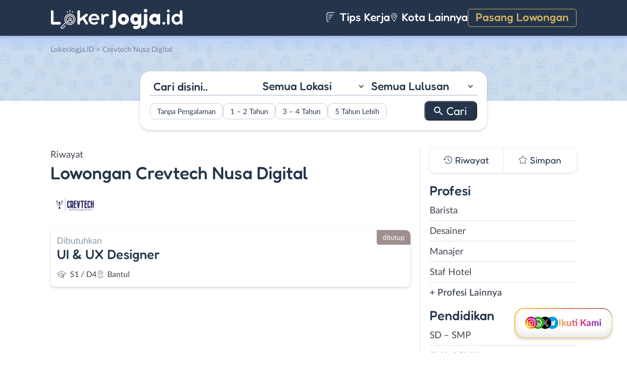

--- FILE ---
content_type: text/html; charset=UTF-8
request_url: https://www.lokerjogja.id/perusahaan/crevtech-nusa-digital/
body_size: 10268
content:
<!DOCTYPE html>
<html lang="en">
<head>
<meta http-equiv="content-type" content="text/html; charset=UTF-8"/>
<meta http-equiv="X-UA-Compatible" content="IE=edge">
<meta name="viewport" content="width=device-width, initial-scale=1.0">
<meta name="theme-color" content="#24354B">
<meta name='robots' content='index, follow, max-image-preview:large, max-snippet:-1, max-video-preview:-1'/>
<style>img:is([sizes="auto" i], [sizes^="auto," i]){contain-intrinsic-size:3000px 1500px}</style>
<title>Riwayat Lowongan Kerja Perusahaan Crevtech Nusa Digital - LokerJogja.ID</title>
<meta name="description" content="Daftar riwayat lowongan kerja perusahaan Crevtech Nusa Digital yang pernah dipasang di LokerJogja.ID."/>
<link rel="canonical" href="https://www.lokerjogja.id/perusahaan/crevtech-nusa-digital/"/>
<meta property="og:locale" content="id_ID"/>
<meta property="og:type" content="article"/>
<meta property="og:title" content="Riwayat Lowongan Kerja Perusahaan Crevtech Nusa Digital - LokerJogja.ID"/>
<meta property="og:description" content="Daftar riwayat lowongan kerja perusahaan Crevtech Nusa Digital yang pernah dipasang di LokerJogja.ID."/>
<meta property="og:url" content="https://www.lokerjogja.id/perusahaan/crevtech-nusa-digital/"/>
<meta property="og:site_name" content="LokerJogja.ID"/>
<meta name="twitter:card" content="summary_large_image"/>
<meta name="twitter:site" content="@lokerjogjax"/>
<script type="application/ld+json" class="yoast-schema-graph">{"@context":"https://schema.org","@graph":[{"@type":"CollectionPage","@id":"https://www.lokerjogja.id/perusahaan/crevtech-nusa-digital/","url":"https://www.lokerjogja.id/perusahaan/crevtech-nusa-digital/","name":"Riwayat Lowongan Kerja Perusahaan Crevtech Nusa Digital - LokerJogja.ID","isPartOf":{"@id":"https://www.lokerjogja.id/#website"},"primaryImageOfPage":{"@id":"https://www.lokerjogja.id/perusahaan/crevtech-nusa-digital/#primaryimage"},"image":{"@id":"https://www.lokerjogja.id/perusahaan/crevtech-nusa-digital/#primaryimage"},"thumbnailUrl":"https://www.lokerjogja.id/wp-content/uploads/2023/01/Crevtech-Nusa-Digital-Banner_01.png","description":"Daftar riwayat lowongan kerja perusahaan Crevtech Nusa Digital yang pernah dipasang di LokerJogja.ID.","breadcrumb":{"@id":"https://www.lokerjogja.id/perusahaan/crevtech-nusa-digital/#breadcrumb"},"inLanguage":"id-ID"},{"@type":"ImageObject","inLanguage":"id-ID","@id":"https://www.lokerjogja.id/perusahaan/crevtech-nusa-digital/#primaryimage","url":"https://www.lokerjogja.id/wp-content/uploads/2023/01/Crevtech-Nusa-Digital-Banner_01.png","contentUrl":"https://www.lokerjogja.id/wp-content/uploads/2023/01/Crevtech-Nusa-Digital-Banner_01.png","width":1800,"height":1800,"caption":"Crevtech Nusa Digital Banner 01"},{"@type":"BreadcrumbList","@id":"https://www.lokerjogja.id/perusahaan/crevtech-nusa-digital/#breadcrumb","itemListElement":[{"@type":"ListItem","position":1,"name":"Home","item":"https://www.lokerjogja.id/"},{"@type":"ListItem","position":2,"name":"Crevtech Nusa Digital"}]},{"@type":"WebSite","@id":"https://www.lokerjogja.id/#website","url":"https://www.lokerjogja.id/","name":"LokerJogja.ID","description":"Loker Jogja ID","publisher":{"@id":"https://www.lokerjogja.id/#organization"},"potentialAction":[{"@type":"SearchAction","target":{"@type":"EntryPoint","urlTemplate":"https://www.lokerjogja.id/?s={search_term_string}"},"query-input":{"@type":"PropertyValueSpecification","valueRequired":true,"valueName":"search_term_string"}}],"inLanguage":"id-ID"},{"@type":"Organization","@id":"https://www.lokerjogja.id/#organization","name":"LokerJogja.ID","url":"https://www.lokerjogja.id/","logo":{"@type":"ImageObject","inLanguage":"id-ID","@id":"https://www.lokerjogja.id/#/schema/logo/image/","url":"https://www.lokerjogja.id/wp-content/uploads/2018/10/lokerjogja.jpg","contentUrl":"https://www.lokerjogja.id/wp-content/uploads/2018/10/lokerjogja.jpg","width":500,"height":500,"caption":"LokerJogja.ID"},"image":{"@id":"https://www.lokerjogja.id/#/schema/logo/image/"},"sameAs":["https://www.facebook.com/lokerjogjaid/","https://x.com/lokerjogjax","https://www.instagram.com/lokerjogjayk/","https://www.linkedin.com/company/lokerjogjaid"]}]}</script>
<link rel="manifest" href="/pwa-manifest.json">
<link rel="apple-touch-icon" sizes="512x512" href="https://www.lokerjogja.id/wp-content/themes/loker-v2/assets/img/app/icon/jogja/LokerJogja.ID-512-Icon.png">
<link rel="apple-touch-icon-precomposed" sizes="192x192" href="https://www.lokerjogja.id/wp-content/themes/loker-v2/assets/img/app/icon/jogja/LokerJogja.ID-192-Icon.png">
<link rel="alternate" type="application/rss+xml" title="LokerJogja.ID &raquo; Feed" href="https://www.lokerjogja.id/feed/"/>
<link rel="alternate" type="application/rss+xml" title="LokerJogja.ID &raquo; Umpan Komentar" href="https://www.lokerjogja.id/comments/feed/"/>
<link rel="alternate" type="application/rss+xml" title="Umpan LokerJogja.ID &raquo; Crevtech Nusa Digital Perusahaan" href="https://www.lokerjogja.id/perusahaan/crevtech-nusa-digital/feed/"/>
<link rel="stylesheet" type="text/css" href="//www.lokerjogja.id/wp-content/cache/wpfc-minified/2xuisfvh/fmsii.css" media="all"/>
<style id='classic-theme-styles-inline-css'>.wp-block-button__link{color:#fff;background-color:#32373c;border-radius:9999px;box-shadow:none;text-decoration:none;padding:calc(.667em + 2px) calc(1.333em + 2px);font-size:1.125em}.wp-block-file__button{background:#32373c;color:#fff;text-decoration:none}</style>
<style id='global-styles-inline-css'>:root{--wp--preset--aspect-ratio--square:1;--wp--preset--aspect-ratio--4-3:4/3;--wp--preset--aspect-ratio--3-4:3/4;--wp--preset--aspect-ratio--3-2:3/2;--wp--preset--aspect-ratio--2-3:2/3;--wp--preset--aspect-ratio--16-9:16/9;--wp--preset--aspect-ratio--9-16:9/16;--wp--preset--color--black:#000000;--wp--preset--color--cyan-bluish-gray:#abb8c3;--wp--preset--color--white:#ffffff;--wp--preset--color--pale-pink:#f78da7;--wp--preset--color--vivid-red:#cf2e2e;--wp--preset--color--luminous-vivid-orange:#ff6900;--wp--preset--color--luminous-vivid-amber:#fcb900;--wp--preset--color--light-green-cyan:#7bdcb5;--wp--preset--color--vivid-green-cyan:#00d084;--wp--preset--color--pale-cyan-blue:#8ed1fc;--wp--preset--color--vivid-cyan-blue:#0693e3;--wp--preset--color--vivid-purple:#9b51e0;--wp--preset--gradient--vivid-cyan-blue-to-vivid-purple:linear-gradient(135deg,rgba(6,147,227,1) 0%,rgb(155,81,224) 100%);--wp--preset--gradient--light-green-cyan-to-vivid-green-cyan:linear-gradient(135deg,rgb(122,220,180) 0%,rgb(0,208,130) 100%);--wp--preset--gradient--luminous-vivid-amber-to-luminous-vivid-orange:linear-gradient(135deg,rgba(252,185,0,1) 0%,rgba(255,105,0,1) 100%);--wp--preset--gradient--luminous-vivid-orange-to-vivid-red:linear-gradient(135deg,rgba(255,105,0,1) 0%,rgb(207,46,46) 100%);--wp--preset--gradient--very-light-gray-to-cyan-bluish-gray:linear-gradient(135deg,rgb(238,238,238) 0%,rgb(169,184,195) 100%);--wp--preset--gradient--cool-to-warm-spectrum:linear-gradient(135deg,rgb(74,234,220) 0%,rgb(151,120,209) 20%,rgb(207,42,186) 40%,rgb(238,44,130) 60%,rgb(251,105,98) 80%,rgb(254,248,76) 100%);--wp--preset--gradient--blush-light-purple:linear-gradient(135deg,rgb(255,206,236) 0%,rgb(152,150,240) 100%);--wp--preset--gradient--blush-bordeaux:linear-gradient(135deg,rgb(254,205,165) 0%,rgb(254,45,45) 50%,rgb(107,0,62) 100%);--wp--preset--gradient--luminous-dusk:linear-gradient(135deg,rgb(255,203,112) 0%,rgb(199,81,192) 50%,rgb(65,88,208) 100%);--wp--preset--gradient--pale-ocean:linear-gradient(135deg,rgb(255,245,203) 0%,rgb(182,227,212) 50%,rgb(51,167,181) 100%);--wp--preset--gradient--electric-grass:linear-gradient(135deg,rgb(202,248,128) 0%,rgb(113,206,126) 100%);--wp--preset--gradient--midnight:linear-gradient(135deg,rgb(2,3,129) 0%,rgb(40,116,252) 100%);--wp--preset--font-size--small:13px;--wp--preset--font-size--medium:20px;--wp--preset--font-size--large:36px;--wp--preset--font-size--x-large:42px;--wp--preset--spacing--20:0.44rem;--wp--preset--spacing--30:0.67rem;--wp--preset--spacing--40:1rem;--wp--preset--spacing--50:1.5rem;--wp--preset--spacing--60:2.25rem;--wp--preset--spacing--70:3.38rem;--wp--preset--spacing--80:5.06rem;--wp--preset--shadow--natural:6px 6px 9px rgba(0, 0, 0, 0.2);--wp--preset--shadow--deep:12px 12px 50px rgba(0, 0, 0, 0.4);--wp--preset--shadow--sharp:6px 6px 0px rgba(0, 0, 0, 0.2);--wp--preset--shadow--outlined:6px 6px 0px -3px rgba(255, 255, 255, 1), 6px 6px rgba(0, 0, 0, 1);--wp--preset--shadow--crisp:6px 6px 0px rgba(0, 0, 0, 1);}:where(.is-layout-flex){gap:0.5em;}:where(.is-layout-grid){gap:0.5em;}body .is-layout-flex{display:flex;}.is-layout-flex{flex-wrap:wrap;align-items:center;}.is-layout-flex > :is(*, div){margin:0;}body .is-layout-grid{display:grid;}.is-layout-grid > :is(*, div){margin:0;}:where(.wp-block-columns.is-layout-flex){gap:2em;}:where(.wp-block-columns.is-layout-grid){gap:2em;}:where(.wp-block-post-template.is-layout-flex){gap:1.25em;}:where(.wp-block-post-template.is-layout-grid){gap:1.25em;}.has-black-color{color:var(--wp--preset--color--black) !important;}.has-cyan-bluish-gray-color{color:var(--wp--preset--color--cyan-bluish-gray) !important;}.has-white-color{color:var(--wp--preset--color--white) !important;}.has-pale-pink-color{color:var(--wp--preset--color--pale-pink) !important;}.has-vivid-red-color{color:var(--wp--preset--color--vivid-red) !important;}.has-luminous-vivid-orange-color{color:var(--wp--preset--color--luminous-vivid-orange) !important;}.has-luminous-vivid-amber-color{color:var(--wp--preset--color--luminous-vivid-amber) !important;}.has-light-green-cyan-color{color:var(--wp--preset--color--light-green-cyan) !important;}.has-vivid-green-cyan-color{color:var(--wp--preset--color--vivid-green-cyan) !important;}.has-pale-cyan-blue-color{color:var(--wp--preset--color--pale-cyan-blue) !important;}.has-vivid-cyan-blue-color{color:var(--wp--preset--color--vivid-cyan-blue) !important;}.has-vivid-purple-color{color:var(--wp--preset--color--vivid-purple) !important;}.has-black-background-color{background-color:var(--wp--preset--color--black) !important;}.has-cyan-bluish-gray-background-color{background-color:var(--wp--preset--color--cyan-bluish-gray) !important;}.has-white-background-color{background-color:var(--wp--preset--color--white) !important;}.has-pale-pink-background-color{background-color:var(--wp--preset--color--pale-pink) !important;}.has-vivid-red-background-color{background-color:var(--wp--preset--color--vivid-red) !important;}.has-luminous-vivid-orange-background-color{background-color:var(--wp--preset--color--luminous-vivid-orange) !important;}.has-luminous-vivid-amber-background-color{background-color:var(--wp--preset--color--luminous-vivid-amber) !important;}.has-light-green-cyan-background-color{background-color:var(--wp--preset--color--light-green-cyan) !important;}.has-vivid-green-cyan-background-color{background-color:var(--wp--preset--color--vivid-green-cyan) !important;}.has-pale-cyan-blue-background-color{background-color:var(--wp--preset--color--pale-cyan-blue) !important;}.has-vivid-cyan-blue-background-color{background-color:var(--wp--preset--color--vivid-cyan-blue) !important;}.has-vivid-purple-background-color{background-color:var(--wp--preset--color--vivid-purple) !important;}.has-black-border-color{border-color:var(--wp--preset--color--black) !important;}.has-cyan-bluish-gray-border-color{border-color:var(--wp--preset--color--cyan-bluish-gray) !important;}.has-white-border-color{border-color:var(--wp--preset--color--white) !important;}.has-pale-pink-border-color{border-color:var(--wp--preset--color--pale-pink) !important;}.has-vivid-red-border-color{border-color:var(--wp--preset--color--vivid-red) !important;}.has-luminous-vivid-orange-border-color{border-color:var(--wp--preset--color--luminous-vivid-orange) !important;}.has-luminous-vivid-amber-border-color{border-color:var(--wp--preset--color--luminous-vivid-amber) !important;}.has-light-green-cyan-border-color{border-color:var(--wp--preset--color--light-green-cyan) !important;}.has-vivid-green-cyan-border-color{border-color:var(--wp--preset--color--vivid-green-cyan) !important;}.has-pale-cyan-blue-border-color{border-color:var(--wp--preset--color--pale-cyan-blue) !important;}.has-vivid-cyan-blue-border-color{border-color:var(--wp--preset--color--vivid-cyan-blue) !important;}.has-vivid-purple-border-color{border-color:var(--wp--preset--color--vivid-purple) !important;}.has-vivid-cyan-blue-to-vivid-purple-gradient-background{background:var(--wp--preset--gradient--vivid-cyan-blue-to-vivid-purple) !important;}.has-light-green-cyan-to-vivid-green-cyan-gradient-background{background:var(--wp--preset--gradient--light-green-cyan-to-vivid-green-cyan) !important;}.has-luminous-vivid-amber-to-luminous-vivid-orange-gradient-background{background:var(--wp--preset--gradient--luminous-vivid-amber-to-luminous-vivid-orange) !important;}.has-luminous-vivid-orange-to-vivid-red-gradient-background{background:var(--wp--preset--gradient--luminous-vivid-orange-to-vivid-red) !important;}.has-very-light-gray-to-cyan-bluish-gray-gradient-background{background:var(--wp--preset--gradient--very-light-gray-to-cyan-bluish-gray) !important;}.has-cool-to-warm-spectrum-gradient-background{background:var(--wp--preset--gradient--cool-to-warm-spectrum) !important;}.has-blush-light-purple-gradient-background{background:var(--wp--preset--gradient--blush-light-purple) !important;}.has-blush-bordeaux-gradient-background{background:var(--wp--preset--gradient--blush-bordeaux) !important;}.has-luminous-dusk-gradient-background{background:var(--wp--preset--gradient--luminous-dusk) !important;}.has-pale-ocean-gradient-background{background:var(--wp--preset--gradient--pale-ocean) !important;}.has-electric-grass-gradient-background{background:var(--wp--preset--gradient--electric-grass) !important;}.has-midnight-gradient-background{background:var(--wp--preset--gradient--midnight) !important;}.has-small-font-size{font-size:var(--wp--preset--font-size--small) !important;}.has-medium-font-size{font-size:var(--wp--preset--font-size--medium) !important;}.has-large-font-size{font-size:var(--wp--preset--font-size--large) !important;}.has-x-large-font-size{font-size:var(--wp--preset--font-size--x-large) !important;}:where(.wp-block-post-template.is-layout-flex){gap:1.25em;}:where(.wp-block-post-template.is-layout-grid){gap:1.25em;}:where(.wp-block-columns.is-layout-flex){gap:2em;}:where(.wp-block-columns.is-layout-grid){gap:2em;}:root :where(.wp-block-pullquote){font-size:1.5em;line-height:1.6;}</style>
<link rel="stylesheet" type="text/css" href="//www.lokerjogja.id/wp-content/cache/wpfc-minified/q8iyhcqs/fmsii.css" media="all"/>
<link rel="https://api.w.org/" href="https://www.lokerjogja.id/wp-json/"/><link rel="alternate" title="JSON" type="application/json" href="https://www.lokerjogja.id/wp-json/wp/v2/perusahaan/5850"/><link rel="EditURI" type="application/rsd+xml" title="RSD" href="https://www.lokerjogja.id/xmlrpc.php?rsd"/>
<meta name="generator" content="WordPress 6.8.3"/>
<style>.recentcomments a{display:inline !important;padding:0 !important;margin:0 !important;}</style><link rel="icon" href="https://www.lokerjogja.id/wp-content/uploads/2024/05/cropped-LokerJogja-Icon-32x32.png" sizes="32x32"/>
<link rel="icon" href="https://www.lokerjogja.id/wp-content/uploads/2024/05/cropped-LokerJogja-Icon-192x192.png" sizes="192x192"/>
<meta name="msapplication-TileImage" content="https://www.lokerjogja.id/wp-content/uploads/2024/05/cropped-LokerJogja-Icon-270x270.png"/>
<meta name="pwaforwp" content="wordpress-plugin"/>
<meta name="theme-color" content="#24354B">
<meta name="apple-mobile-web-app-title" content="Loker Jogja">
<meta name="application-name" content="Loker Jogja">
<meta name="apple-mobile-web-app-capable" content="yes">
<meta name="apple-mobile-web-app-status-bar-style" content="default">
<meta name="mobile-web-app-capable" content="yes">
<meta name="apple-touch-fullscreen" content="yes">
<link rel="apple-touch-icon" sizes="192x192" href="https://www.lokerjogja.id/wp-content/themes/loker-v2/assets/img/app/icon/jogja/LokerJogja.ID-192-Icon.png">
<link rel="apple-touch-icon" sizes="512x512" href="https://www.lokerjogja.id/wp-content/themes/loker-v2/assets/img/app/splash-screen/LokerJogja.ID-Splash-Screen-512.png">
</head>
<body class="tax-perusahaan term-crevtech-nusa-digital term-5850 wp-theme-loker-v2">
<header>
<div class="inner">
<div id="logo" class="jogja"> <a href="https://www.lokerjogja.id/" data-wpel-link="internal"> <img src="https://www.lokerjogja.id/wp-content/themes/loker-v2/assets/img/logo/header/loker-jogja.svg" alt="Loker Jogja - Lowongan Kerja Jogja"> </a></div><div id="main-menu">
<div class="menu-main-menu-container"><ul id="menu-main-menu" class="menu"><li id="menu-item-5" class="artikel menu-item menu-item-type-custom menu-item-object-custom menu-item-5"><a href="https://www.lokerjogja.id/artikel/" data-wpel-link="internal"><i></i> Tips Kerja</a></li> <li id="menu-item-21407" class="kota-lain menu-item menu-item-type-custom menu-item-object-custom menu-item-21407"><a href="#"><span class="link"><i></i> Kota Lainnya</span></a></li> <li id="menu-item-7" class="pasang-lowongan menu-item menu-item-type-custom menu-item-object-custom menu-item-7"><a rel="nofollow" href="https://www.lokerjogja.id/pasang/" data-wpel-link="internal">Pasang Lowongan</a></li> </ul></div></div><div class="mobile-menu"> <span></span> <span></span> <span></span> <span></span></div></div></header>
<main>
<div id="hero">
<div class="inner">
<div class="breadcumbs-container">
<div class="breadcrumbs" typeof="BreadcrumbList" vocab="http://schema.org/"> <span property="itemListElement" typeof="ListItem"><a property="item" typeof="WebPage" title="Loker Jogja" href="https://www.lokerjogja.id" class="home" data-wpel-link="internal"><span property="name">LokerJogja.ID</span></a><meta property="position" content="1"></span> &gt; <span property="itemListElement" typeof="ListItem"><span property="name" class="archive taxonomy perusahaan current-item">Crevtech Nusa Digital</span><meta property="url" content="https://www.lokerjogja.id/perusahaan/crevtech-nusa-digital/"><meta property="position" content="2"></span></div></div><div id="search-block"> <form data-sf-form-id='249' data-is-rtl='0' data-maintain-state='' data-results-url='https://www.lokerjogja.id/?sfid=249' data-ajax-form-url='https://www.lokerjogja.id/?sfid=249&amp;sf_action=get_data&amp;sf_data=form' data-display-result-method='archive' data-use-history-api='1' data-template-loaded='0' data-lang-code='id' data-ajax='0' data-init-paged='1' data-auto-update='' action='https://www.lokerjogja.id/?sfid=249' method='post' class='searchandfilter' id='search-filter-form-249' autocomplete='off' data-instance-count='1'><ul><li class="sf-field-search" data-sf-field-name="search" data-sf-field-type="search" data-sf-field-input-type=""> <label> <input placeholder="Cari disini.." name="_sf_search[]" class="sf-input-text" type="text" value="" title=""></label> </li><li class="sf-field-taxonomy-lokasi" data-sf-field-name="_sft_lokasi" data-sf-field-type="taxonomy" data-sf-field-input-type="select"> <label> <select name="_sft_lokasi[]" class="sf-input-select" title=""> <option class="sf-level-0 sf-item-0 sf-option-active" selected="selected" data-sf-count="0" data-sf-depth="0" value="">Semua Lokasi</option> <option class="sf-level-0 sf-item-10" data-sf-count="22534" data-sf-depth="0" value="yogyakarta">Kota Jogja</option> <option class="sf-level-0 sf-item-11" data-sf-count="30068" data-sf-depth="0" value="sleman">Sleman</option> <option class="sf-level-0 sf-item-12" data-sf-count="14085" data-sf-depth="0" value="bantul">Bantul</option> <option class="sf-level-0 sf-item-13" data-sf-count="7505" data-sf-depth="0" value="kulon-progo">Kulon Progo</option> <option class="sf-level-0 sf-item-14" data-sf-count="7536" data-sf-depth="0" value="gunungkidul">Gunungkidul</option> <option class="sf-level-0 sf-item-53" data-sf-count="3598" data-sf-depth="0" value="luar-diy">Luar DIY</option> <option class="sf-level-0 sf-item-7413" data-sf-count="453" data-sf-depth="0" value="bebas-remote-work">Bebas (Remote Work)</option> </select></label> </li><li class="sf-field-taxonomy-pendidikan" data-sf-field-name="_sft_pendidikan" data-sf-field-type="taxonomy" data-sf-field-input-type="select"> <label> <select name="_sft_pendidikan[]" class="sf-input-select" title=""> <option class="sf-level-0 sf-item-0 sf-option-active" selected="selected" data-sf-count="0" data-sf-depth="0" value="">Semua Lulusan</option> <option class="sf-level-0 sf-item-100" data-sf-count="2259" data-sf-depth="0" value="sd-smp">SD &#8211; SMP</option> <option class="sf-level-0 sf-item-101" data-sf-count="42507" data-sf-depth="0" value="sma-smk">SMA / SMK</option> <option class="sf-level-0 sf-item-102" data-sf-count="23514" data-sf-depth="0" value="d1-d3">D1 &#8211; D3</option> <option class="sf-level-0 sf-item-103" data-sf-count="26468" data-sf-depth="0" value="s1-d4">S1 / D4</option> <option class="sf-level-0 sf-item-125" data-sf-count="829" data-sf-depth="0" value="s2-profesi">S2 / Profesi</option> <option class="sf-level-0 sf-item-9979" data-sf-count="11" data-sf-depth="0" value="s3">S3</option> </select></label> </li><li class="sf-field-taxonomy-pengalaman-kerja" data-sf-field-name="_sft_pengalaman-kerja" data-sf-field-type="taxonomy" data-sf-field-input-type="checkbox"> <ul data-operator="or"> <li class="sf-level-0 sf-item-10308" data-sf-count="13870" data-sf-depth="0"><input class="sf-input-checkbox" type="checkbox" value="tanpa-pengalaman" name="_sft_pengalaman-kerja[]" id="sf-input-98acf3d5ee96b0133f2326248e2fc465"><label class="sf-label-checkbox" for="sf-input-98acf3d5ee96b0133f2326248e2fc465">Tanpa Pengalaman</label></li><li class="sf-level-0 sf-item-10309" data-sf-count="12662" data-sf-depth="0"><input class="sf-input-checkbox" type="checkbox" value="1-2-tahun" name="_sft_pengalaman-kerja[]" id="sf-input-4a6a2ed74938212b12fc68c818074393"><label class="sf-label-checkbox" for="sf-input-4a6a2ed74938212b12fc68c818074393">1 &#8211; 2 Tahun</label></li><li class="sf-level-0 sf-item-10310" data-sf-count="991" data-sf-depth="0"><input class="sf-input-checkbox" type="checkbox" value="3-4-tahun" name="_sft_pengalaman-kerja[]" id="sf-input-dd1040ddd7e3d090a528298cca13315f"><label class="sf-label-checkbox" for="sf-input-dd1040ddd7e3d090a528298cca13315f">3 &#8211; 4 Tahun</label></li><li class="sf-level-0 sf-item-10311" data-sf-count="221" data-sf-depth="0"><input class="sf-input-checkbox" type="checkbox" value="5-tahun-lebih" name="_sft_pengalaman-kerja[]" id="sf-input-eadce1b562bfcb6f9878c5d83beccafa"><label class="sf-label-checkbox" for="sf-input-eadce1b562bfcb6f9878c5d83beccafa">5 Tahun Lebih</label></li> </ul> </li><li class="sf-field-submit" data-sf-field-name="submit" data-sf-field-type="submit" data-sf-field-input-type=""><input type="submit" name="_sf_submit" value="Cari"></li></ul></form></div></div></div><div id="loker-container">
<div id="loker-archive">
<div class="company-info">
<div class="heading"> <span class="sub-heading">Riwayat </span> <h1><span class="sub-heading">Lowongan</span> <span class="main-heading">Crevtech Nusa Digital</span></h1></div><div class="img-perusahaan"> <img width="100" height="87" src="https://www.lokerjogja.id/wp-content/uploads/2023/01/Lowongan-Kerja-di-Crevtech-Nusa-Digital-100x87.png" class="attachment-thumb100 size-thumb100" alt="Loker Crevtech Nusa Digital" decoding="async"/></div></div><div class="loker-list">
<div class="loker-item hoverable">
<a href="https://www.lokerjogja.id/lowongan/ui-ux-designer-di-crevtech-nusa-digital/" target="_blank" title="Lowongan Kerja UI &#038; UX Designer di Crevtech Nusa Digital - Yogyakarta" data-wpel-link="internal">
<div class="loker-right">
<div class="bth">Dibutuhkan</div><h3>UI &amp; UX Designer                                     </h3>
<ul class="row-2">
<li class="pendidikan">S1 / D4</li>
<li class="lokasi">Bantul</li>
</ul>
<div class="expired">ditutup</div></div></a></div></div><div class="page-load-status"> <span class="infinite-scroll-request"></span></div><div class="navigation">
<div class="left"></div><div class="right"></div></div></div><div id="sidebar"><div id="search-widget" class="scroll"></div><div id="lokerHistory-block"> <ul> <li class="riwayat">Riwayat</li> <li class="simpan">Simpan</li> </ul></div><div id="catMenu-block">
<h4 class="active">Profesi</h4>
<div class="menu-list active">
<div class="menu-menu-profesi-container"><ul id="menu-menu-profesi" class="menu"><li id="menu-item-356" class="menu-item menu-item-type-taxonomy menu-item-object-profesi menu-item-356"><a href="https://www.lokerjogja.id/profesi/barista/" data-wpel-link="internal">Barista</a></li> <li id="menu-item-353" class="menu-item menu-item-type-taxonomy menu-item-object-profesi menu-item-353"><a href="https://www.lokerjogja.id/profesi/desainer/" data-wpel-link="internal">Desainer</a></li> <li id="menu-item-354" class="menu-item menu-item-type-taxonomy menu-item-object-profesi menu-item-354"><a href="https://www.lokerjogja.id/profesi/manajer/" data-wpel-link="internal">Manajer</a></li> <li id="menu-item-2488" class="menu-item menu-item-type-taxonomy menu-item-object-profesi menu-item-2488"><a href="https://www.lokerjogja.id/profesi/staf-hotel/" data-wpel-link="internal">Staf Hotel</a></li> <li id="menu-item-19" class="profesi-lain menu-item menu-item-type-custom menu-item-object-custom menu-item-19"><a href="#">+ Profesi Lainnya</a></li> </ul></div></div><h4>Pendidikan</h4>
<div class="menu-list">
<div class="menu-menu-pendidikan-container"><ul id="menu-menu-pendidikan" class="menu"><li id="menu-item-1178" class="menu-item menu-item-type-taxonomy menu-item-object-pendidikan menu-item-1178"><a href="https://www.lokerjogja.id/pendidikan/sd-smp/" title="Loker SD &#8211; SMP Jogja" data-wpel-link="internal">SD &#8211; SMP</a></li> <li id="menu-item-1177" class="menu-item menu-item-type-taxonomy menu-item-object-pendidikan menu-item-1177"><a href="https://www.lokerjogja.id/pendidikan/sma-smk/" title="Loker SMA / SMK Jogja" data-wpel-link="internal">SMA / SMK</a></li> <li id="menu-item-1175" class="menu-item menu-item-type-taxonomy menu-item-object-pendidikan menu-item-1175"><a href="https://www.lokerjogja.id/pendidikan/d1-d3/" title="Loker D1 &#8211; D3 Jogja" data-wpel-link="internal">D1 &#8211; D3</a></li> <li id="menu-item-1176" class="menu-item menu-item-type-taxonomy menu-item-object-pendidikan menu-item-1176"><a href="https://www.lokerjogja.id/pendidikan/s1-d4/" title="Loker S1 / D4 Jogja" data-wpel-link="internal">S1 / D4</a></li> <li id="menu-item-4689" class="menu-item menu-item-type-taxonomy menu-item-object-pendidikan menu-item-4689"><a href="https://www.lokerjogja.id/pendidikan/s2-profesi/" title="Loker S2 / Profesi Jogja" data-wpel-link="internal">S2 / Profesi</a></li> </ul></div></div><h4>Pengalaman</h4>
<div class="menu-list">
<div class="menu-pengalaman-kerja-container"><ul id="menu-pengalaman-kerja" class="menu"><li id="menu-item-132052" class="menu-item menu-item-type-taxonomy menu-item-object-pengalaman-kerja menu-item-132052"><a href="https://www.lokerjogja.id/pengalaman-kerja/tanpa-pengalaman/" data-wpel-link="internal">Tanpa Pengalaman</a></li> <li id="menu-item-132049" class="menu-item menu-item-type-taxonomy menu-item-object-pengalaman-kerja menu-item-132049"><a href="https://www.lokerjogja.id/pengalaman-kerja/1-2-tahun/" data-wpel-link="internal">1 &#8211; 2 Tahun</a></li> <li id="menu-item-132050" class="menu-item menu-item-type-taxonomy menu-item-object-pengalaman-kerja menu-item-132050"><a href="https://www.lokerjogja.id/pengalaman-kerja/3-4-tahun/" data-wpel-link="internal">3 &#8211; 4 Tahun</a></li> <li id="menu-item-132051" class="menu-item menu-item-type-taxonomy menu-item-object-pengalaman-kerja menu-item-132051"><a href="https://www.lokerjogja.id/pengalaman-kerja/5-tahun-lebih/" data-wpel-link="internal">5 Tahun Lebih</a></li> </ul></div></div><h4>Lokasi</h4>
<div class="menu-list">
<div class="menu-menu-lokasi-container"><ul id="menu-menu-lokasi" class="menu"><li id="menu-item-29" class="menu-item menu-item-type-taxonomy menu-item-object-lokasi menu-item-29"><a href="https://www.lokerjogja.id/lokasi/yogyakarta/" title="Loker Kota Jogja" data-wpel-link="internal">Kota Jogja</a></li> <li id="menu-item-31" class="menu-item menu-item-type-taxonomy menu-item-object-lokasi menu-item-31"><a href="https://www.lokerjogja.id/lokasi/sleman/" title="Loker Sleman" data-wpel-link="internal">Sleman</a></li> <li id="menu-item-27" class="menu-item menu-item-type-taxonomy menu-item-object-lokasi menu-item-27"><a href="https://www.lokerjogja.id/lokasi/bantul/" title="Loker Bantul" data-wpel-link="internal">Bantul</a></li> <li id="menu-item-30" class="menu-item menu-item-type-taxonomy menu-item-object-lokasi menu-item-30"><a href="https://www.lokerjogja.id/lokasi/kulon-progo/" title="Loker Kulonprogo" data-wpel-link="internal">Kulon Progo</a></li> <li id="menu-item-28" class="menu-item menu-item-type-taxonomy menu-item-object-lokasi menu-item-28"><a href="https://www.lokerjogja.id/lokasi/gunungkidul/" title="Loker Gunungkidul" data-wpel-link="internal">Gunungkidul</a></li> <li id="menu-item-517" class="menu-item menu-item-type-taxonomy menu-item-object-lokasi menu-item-517"><a href="https://www.lokerjogja.id/lokasi/luar-diy/" title="Loker di luar DI Yogyakarta" data-wpel-link="internal">Luar DIY</a></li> <li id="menu-item-124898" class="lokasi-lain menu-item menu-item-type-custom menu-item-object-custom menu-item-124898"><a href="#">+ Lokasi Lainnya</a></li> </ul></div></div></div></div></div><div id="profesi-overlay">
<div class="box">
<input type="text" id="cariProfesi" placeholder="Cari disini..">
<div class="content custom-scrollbar"> <ul id="profesi-list"> <li> <a href="https://www.lokerjogja.id/profesi/administrasi" data-wpel-link="internal">Administrasi </a> </li> <li> <a href="https://www.lokerjogja.id/profesi/ahli-gizi" data-wpel-link="internal">Ahli Gizi </a> </li> <li> <a href="https://www.lokerjogja.id/profesi/ahli-kecantikan" data-wpel-link="internal">Ahli Kecantikan </a> </li> <li> <a href="https://www.lokerjogja.id/profesi/analis-peneliti" data-wpel-link="internal">Analis / Peneliti </a> </li> <li> <a href="https://www.lokerjogja.id/profesi/animator" data-wpel-link="internal">Animator </a> </li> <li> <a href="https://www.lokerjogja.id/profesi/apoteker" data-wpel-link="internal">Apoteker </a> </li> <li> <a href="https://www.lokerjogja.id/profesi/arsitek" data-wpel-link="internal">Arsitek </a> </li> <li> <a href="https://www.lokerjogja.id/profesi/asisten" data-wpel-link="internal">Asisten </a> </li> <li> <a href="https://www.lokerjogja.id/profesi/baker" data-wpel-link="internal">Baker </a> </li> <li> <a href="https://www.lokerjogja.id/profesi/barista" data-wpel-link="internal">Barista </a> </li> <li> <a href="https://www.lokerjogja.id/profesi/bartender" data-wpel-link="internal">Bartender </a> </li> <li> <a href="https://www.lokerjogja.id/profesi/bidan" data-wpel-link="internal">Bidan </a> </li> <li> <a href="https://www.lokerjogja.id/profesi/crew-kapal" data-wpel-link="internal">Crew Kapal </a> </li> <li> <a href="https://www.lokerjogja.id/profesi/desainer" data-wpel-link="internal">Desainer </a> </li> <li> <a href="https://www.lokerjogja.id/profesi/distributor" data-wpel-link="internal">Distributor </a> </li> <li> <a href="https://www.lokerjogja.id/profesi/dokter" data-wpel-link="internal">Dokter </a> </li> <li> <a href="https://www.lokerjogja.id/profesi/dokter-hewan" data-wpel-link="internal">Dokter Hewan </a> </li> <li> <a href="https://www.lokerjogja.id/profesi/fasilitator" data-wpel-link="internal">Fasilitator </a> </li> <li> <a href="https://www.lokerjogja.id/profesi/fotografer" data-wpel-link="internal">Fotografer </a> </li> <li> <a href="https://www.lokerjogja.id/profesi/geologist" data-wpel-link="internal">Geologist </a> </li> <li> <a href="https://www.lokerjogja.id/profesi/helper" data-wpel-link="internal">Helper </a> </li> <li> <a href="https://www.lokerjogja.id/profesi/it-programmer" data-wpel-link="internal">IT / Programmer </a> </li> <li> <a href="https://www.lokerjogja.id/profesi/karyawan-cuci" data-wpel-link="internal">Karyawan Cuci </a> </li> <li> <a href="https://www.lokerjogja.id/profesi/karyawan-laundry" data-wpel-link="internal">Karyawan Laundry </a> </li> <li> <a href="https://www.lokerjogja.id/profesi/kasir" data-wpel-link="internal">Kasir </a> </li> <li> <a href="https://www.lokerjogja.id/profesi/koki" data-wpel-link="internal">Koki </a> </li> <li> <a href="https://www.lokerjogja.id/profesi/konsultan" data-wpel-link="internal">Konsultan </a> </li> <li> <a href="https://www.lokerjogja.id/profesi/konten-kreator" data-wpel-link="internal">Konten Kreator </a> </li> <li> <a href="https://www.lokerjogja.id/profesi/kurir" data-wpel-link="internal">Kurir </a> </li> <li> <a href="https://www.lokerjogja.id/profesi/leader" data-wpel-link="internal">Leader </a> </li> <li> <a href="https://www.lokerjogja.id/profesi/management-trainee" data-wpel-link="internal">Management Trainee (MT) </a> </li> <li> <a href="https://www.lokerjogja.id/profesi/manajer" data-wpel-link="internal">Manajer </a> </li> <li> <a href="https://www.lokerjogja.id/profesi/marketing" data-wpel-link="internal">Marketing </a> </li> <li> <a href="https://www.lokerjogja.id/profesi/mekanik-montir" data-wpel-link="internal">Mekanik / Montir </a> </li> <li> <a href="https://www.lokerjogja.id/profesi/merchandiser" data-wpel-link="internal">Merchandiser </a> </li> <li> <a href="https://www.lokerjogja.id/profesi/model" data-wpel-link="internal">Model </a> </li> <li> <a href="https://www.lokerjogja.id/profesi/operator-mesin" data-wpel-link="internal">Operator Mesin </a> </li> <li> <a href="https://www.lokerjogja.id/profesi/pelatih" data-wpel-link="internal">Pelatih </a> </li> <li> <a href="https://www.lokerjogja.id/profesi/pelayan-restoran" data-wpel-link="internal">Pelayan Restoran </a> </li> <li> <a href="https://www.lokerjogja.id/profesi/pelayan-toko" data-wpel-link="internal">Pelayan Toko </a> </li> <li> <a href="https://www.lokerjogja.id/profesi/pelayanan-pelanggan" data-wpel-link="internal">Pelayanan Pelanggan </a> </li> <li> <a href="https://www.lokerjogja.id/profesi/pemandu-lagu" data-wpel-link="internal">Pemandu Lagu </a> </li> <li> <a href="https://www.lokerjogja.id/profesi/pemandu-wisata" data-wpel-link="internal">Pemandu Wisata </a> </li> <li> <a href="https://www.lokerjogja.id/profesi/pembantu-rumah-tangga" data-wpel-link="internal">Pembantu Rumah Tangga </a> </li> <li> <a href="https://www.lokerjogja.id/profesi/pembawa-acara" data-wpel-link="internal">Pembawa Acara </a> </li> <li> <a href="https://www.lokerjogja.id/profesi/penerjemah" data-wpel-link="internal">Penerjemah </a> </li> <li> <a href="https://www.lokerjogja.id/profesi/pengasuh-anak-bayi" data-wpel-link="internal">Pengasuh Anak / Bayi </a> </li> <li> <a href="https://www.lokerjogja.id/profesi/pengisi-suara" data-wpel-link="internal">Pengisi Suara </a> </li> <li> <a href="https://www.lokerjogja.id/profesi/penjahit" data-wpel-link="internal">Penjahit </a> </li> <li> <a href="https://www.lokerjogja.id/profesi/penulis" data-wpel-link="internal">Penulis </a> </li> <li> <a href="https://www.lokerjogja.id/profesi/penyunting-foto-video" data-wpel-link="internal">Penyunting Foto / Video </a> </li> <li> <a href="https://www.lokerjogja.id/profesi/perawat" data-wpel-link="internal">Perawat </a> </li> <li> <a href="https://www.lokerjogja.id/profesi/periklanan" data-wpel-link="internal">Periklanan </a> </li> <li> <a href="https://www.lokerjogja.id/profesi/person-in-charge-pic" data-wpel-link="internal">Person in Charge (PIC) </a> </li> <li> <a href="https://www.lokerjogja.id/profesi/pertanian-perikanan" data-wpel-link="internal">Pertanian / Perikanan </a> </li> <li> <a href="https://www.lokerjogja.id/profesi/peternakan" data-wpel-link="internal">Peternakan </a> </li> <li> <a href="https://www.lokerjogja.id/profesi/petugas-keamanan" data-wpel-link="internal">Petugas Keamanan </a> </li> <li> <a href="https://www.lokerjogja.id/profesi/petugas-kebersihan" data-wpel-link="internal">Petugas Kebersihan </a> </li> <li> <a href="https://www.lokerjogja.id/profesi/pramugari" data-wpel-link="internal">Pramugari </a> </li> <li> <a href="https://www.lokerjogja.id/profesi/psikolog" data-wpel-link="internal">Psikolog </a> </li> <li> <a href="https://www.lokerjogja.id/profesi/pustakawan" data-wpel-link="internal">Pustakawan </a> </li> <li> <a href="https://www.lokerjogja.id/profesi/radiografer" data-wpel-link="internal">Radiografer </a> </li> <li> <a href="https://www.lokerjogja.id/profesi/refraksionist-optician" data-wpel-link="internal">Refraksionist Optician </a> </li> <li> <a href="https://www.lokerjogja.id/profesi/sales" data-wpel-link="internal">Sales </a> </li> <li> <a href="https://www.lokerjogja.id/profesi/sekertaris" data-wpel-link="internal">Sekertaris </a> </li> <li> <a href="https://www.lokerjogja.id/profesi/seniman" data-wpel-link="internal">Seniman </a> </li> <li> <a href="https://www.lokerjogja.id/profesi/social-media-officer" data-wpel-link="internal">Social Media Officer </a> </li> <li> <a href="https://www.lokerjogja.id/profesi/sopir-pengemudi" data-wpel-link="internal">Sopir / Pengemudi </a> </li> <li> <a href="https://www.lokerjogja.id/profesi/sponsorship-fundraiser" data-wpel-link="internal">Sponsorship / Fundraiser </a> </li> <li> <a href="https://www.lokerjogja.id/profesi/staf-dapur" data-wpel-link="internal">Staf Dapur </a> </li> <li> <a href="https://www.lokerjogja.id/profesi/staf-entri-data" data-wpel-link="internal">Staf Entri Data </a> </li> <li> <a href="https://www.lokerjogja.id/profesi/staf-event" data-wpel-link="internal">Staf Event </a> </li> <li> <a href="https://www.lokerjogja.id/profesi/staf-exim" data-wpel-link="internal">Staf Exim </a> </li> <li> <a href="https://www.lokerjogja.id/profesi/staf-gudang" data-wpel-link="internal">Staf Gudang </a> </li> <li> <a href="https://www.lokerjogja.id/profesi/staf-hotel" data-wpel-link="internal">Staf Hotel </a> </li> <li> <a href="https://www.lokerjogja.id/profesi/staf-hrd" data-wpel-link="internal">Staf HRD </a> </li> <li> <a href="https://www.lokerjogja.id/profesi/staf-hubungan-luar" data-wpel-link="internal">Staf Hubungan Luar </a> </li> <li> <a href="https://www.lokerjogja.id/profesi/staf-hukum" data-wpel-link="internal">Staf Hukum </a> </li> <li> <a href="https://www.lokerjogja.id/profesi/staf-k3" data-wpel-link="internal">Staf K3 </a> </li> <li> <a href="https://www.lokerjogja.id/profesi/staf-keuangan" data-wpel-link="internal">Staf Keuangan </a> </li> <li> <a href="https://www.lokerjogja.id/profesi/staf-kreasi" data-wpel-link="internal">Staf Kreasi </a> </li> <li> <a href="https://www.lokerjogja.id/profesi/staf-lapangan-site-engineer" data-wpel-link="internal">Staf Lapangan / Site Engineer </a> </li> <li> <a href="https://www.lokerjogja.id/profesi/staf-lelang-tender" data-wpel-link="internal">Staf Lelang / Tender </a> </li> <li> <a href="https://www.lokerjogja.id/profesi/staf-logistik" data-wpel-link="internal">Staf Logistik </a> </li> <li> <a href="https://www.lokerjogja.id/profesi/staf-operasional" data-wpel-link="internal">Staf Operasional </a> </li> <li> <a href="https://www.lokerjogja.id/profesi/staf-packaging-finishing" data-wpel-link="internal">Staf Packaging/Finishing </a> </li> <li> <a href="https://www.lokerjogja.id/profesi/staf-pembelian" data-wpel-link="internal">Staf Pembelian </a> </li> <li> <a href="https://www.lokerjogja.id/profesi/staf-pembuatan-film" data-wpel-link="internal">Staf Pembuatan Film </a> </li> <li> <a href="https://www.lokerjogja.id/profesi/staf-pengembangan-bisnis" data-wpel-link="internal">Staf Pengembangan Bisnis </a> </li> <li> <a href="https://www.lokerjogja.id/profesi/staf-percetakan" data-wpel-link="internal">Staf Percetakan </a> </li> <li> <a href="https://www.lokerjogja.id/profesi/staf-perencanaan" data-wpel-link="internal">Staf Perencanaan </a> </li> <li> <a href="https://www.lokerjogja.id/profesi/staf-pet-shop" data-wpel-link="internal">Staf Pet Shop </a> </li> <li> <a href="https://www.lokerjogja.id/profesi/staf-produksi" data-wpel-link="internal">Staf Produksi </a> </li> <li> <a href="https://www.lokerjogja.id/profesi/staf-quality-control" data-wpel-link="internal">Staf Quality Control </a> </li> <li> <a href="https://www.lokerjogja.id/profesi/staf-salon" data-wpel-link="internal">Staf Salon </a> </li> <li> <a href="https://www.lokerjogja.id/profesi/staf-ticketing" data-wpel-link="internal">Staf Ticketing </a> </li> <li> <a href="https://www.lokerjogja.id/profesi/staf-umum" data-wpel-link="internal">Staf Umum </a> </li> <li> <a href="https://www.lokerjogja.id/profesi/supervisor" data-wpel-link="internal">Supervisor </a> </li> <li> <a href="https://www.lokerjogja.id/profesi/surveyor" data-wpel-link="internal">Surveyor </a> </li> <li> <a href="https://www.lokerjogja.id/profesi/teknik-sipil" data-wpel-link="internal">Teknik Sipil </a> </li> <li> <a href="https://www.lokerjogja.id/profesi/teknisi-elektronik" data-wpel-link="internal">Teknisi Elektronik </a> </li> <li> <a href="https://www.lokerjogja.id/profesi/teknisi-jaringan" data-wpel-link="internal">Teknisi Jaringan </a> </li> <li> <a href="https://www.lokerjogja.id/profesi/teknisi-las" data-wpel-link="internal">Teknisi Las </a> </li> <li> <a href="https://www.lokerjogja.id/profesi/teknisi-listrik" data-wpel-link="internal">Teknisi Listrik </a> </li> <li> <a href="https://www.lokerjogja.id/profesi/teknisi-mesin" data-wpel-link="internal">Teknisi Mesin </a> </li> <li> <a href="https://www.lokerjogja.id/profesi/tenaga-pengajar" data-wpel-link="internal">Tenaga Pengajar </a> </li> <li> <a href="https://www.lokerjogja.id/profesi/terapis" data-wpel-link="internal">Terapis </a> </li> <li> <a href="https://www.lokerjogja.id/profesi/trainer-motivator" data-wpel-link="internal">Trainer / Motivator </a> </li> <li> <a href="https://www.lokerjogja.id/profesi/tukang-bangunan" data-wpel-link="internal">Tukang Bangunan </a> </li> <li> <a href="https://www.lokerjogja.id/profesi/tukang-kayu" data-wpel-link="internal">Tukang Kayu </a> </li> <li> <a href="https://www.lokerjogja.id/profesi/tukang-kebun-kolam" data-wpel-link="internal">Tukang Kebun / Kolam </a> </li> <li> <a href="https://www.lokerjogja.id/profesi/verifikator" data-wpel-link="internal">Verifikator </a> </li> <li> <a href="https://www.lokerjogja.id/profesi/videografer" data-wpel-link="internal">Videografer </a> </li> <li> <a href="https://www.lokerjogja.id/profesi/volunteer" data-wpel-link="internal">Volunteer </a> </li> </ul></div><div class="close"></div></div><div class="background"></div></div><div id="lokasi-overlay">
<div class="box">
<input type="text" id="cariLokasi" placeholder="Cari disini..">
<div class="content custom-scrollbar"> <ul id="lokasi-list"> <li> <a href="https://www.lokerjogja.id/lokasi/bantul" data-wpel-link="internal">Bantul </a> </li> <li> <a href="https://www.lokerjogja.id/lokasi/bebas-remote-work" data-wpel-link="internal">Bebas (Remote Work) </a> </li> <li> <a href="https://www.lokerjogja.id/lokasi/gunungkidul" data-wpel-link="internal">Gunungkidul </a> </li> <li> <a href="https://www.lokerjogja.id/lokasi/yogyakarta" data-wpel-link="internal">Kota Jogja </a> </li> <li> <a href="https://www.lokerjogja.id/lokasi/kulon-progo" data-wpel-link="internal">Kulon Progo </a> </li> <li> <a href="https://www.lokerjogja.id/lokasi/luar-diy" data-wpel-link="internal">Luar DIY </a> </li> <li> <a href="https://www.lokerjogja.id/lokasi/sleman" data-wpel-link="internal">Sleman </a> </li> </ul></div><div class="close">x</div></div><div class="background"></div></div><div id="scroll-top"></div><div id="follow-us-fly" class="flipInX">
<div class="inner"> <img src="https://www.lokerjogja.id/wp-content/themes/loker-v2/assets/img/social-media-2.svg" alt="Follow LokerJogja.ID"> <span class="gradient-txt-1">Ikuti Kami</span cl></div><div id="follow-us-overlay">
<ul>
<li> <a href="https://www.instagram.com/lokerjogjayk/" target="_blank" data-wpel-link="external" rel="nofollow"> <div class="icon instagram"></div>Instagram </a> </li>
<li> <a href="https://www.lokerjogja.id/wa-channel" target="_blank" data-wpel-link="internal"> <div class="icon wa-channel"></div>WhatsApp </a> </li>
<li> <a href="https://x.com/lokerjogjax/" target="_blank" data-wpel-link="external" rel="nofollow"> <div class="icon twitter"></div>X - Twitter </a> </li>
<li> <a href="https://t.me/lokerjogjaid" target="_blank" data-wpel-link="external" rel="nofollow"> <div class="icon telegram"></div>Telegram </a> </li>
<li><a href="https://www.lokerjogja.id/hub" target="_blank" data-wpel-link="internal">Kanal Lainnya..</a></li>
</ul>
<div class="triangle-bg"></div></div></div><div id="footer-m-overlay"> <ul class="main"> <li class="filter" data-slug="filter">Filter</li> <li class="riwayat" data-slug="riwayat">Riwayat</li> <li class="simpan" data-slug="simpan">Simpan</li> </ul></div></main>
<footer>
<div class="inner">
<div class="left">
<a href="https://www.lokerjogja.id" data-wpel-link="internal"><img src="https://www.lokerjogja.id/wp-content/themes/loker-v2/assets/img/logo/footer/lowongan-kerja-jogja.svg" alt="Lowongan Kerja Jogja" class="footer-logo footer-logo-jogja"></a>
<div class="menu-footer-menu-container"><ul id="menu-footer-menu" class="footer-menu"><li id="menu-item-82" class="menu-item menu-item-type-custom menu-item-object-custom menu-item-82"><a rel="nofollow" href="https://www.lokerjogja.id/tentang/" data-wpel-link="internal">About Us</a></li> <li id="menu-item-83" class="menu-item menu-item-type-custom menu-item-object-custom menu-item-83"><a rel="nofollow" href="https://www.lokerjogja.id/kontak/" data-wpel-link="internal">Contact Us</a></li> <li id="menu-item-164164" class="menu-item menu-item-type-post_type menu-item-object-page menu-item-164164"><a href="https://www.lokerjogja.id/kebijakan-privasi/" data-wpel-link="internal">Kebijakan Privasi</a></li> <li id="menu-item-164165" class="menu-item menu-item-type-post_type menu-item-object-page menu-item-164165"><a href="https://www.lokerjogja.id/ketentuan-pemasangan/" data-wpel-link="internal">Ketentuan Pemasangan</a></li> </ul></div></div><div class="network-container"></div><div class="social-container">
<div class="heading">Temukan kami di</div><div class="social"> <a href="https://play.google.com/store/apps/details?id=id.lokerjogja.lowongan" target="_blank" class="playstore" data-wpel-link="external" rel="nofollow"> <img src="https://www.lokerjogja.id/wp-content/themes/loker-v2/assets/img/social/footer/playstore.svg" alt="Aplikasi LokerJogja.ID"> </a> <a href="https://www.instagram.com/lokerjogjayk/" target="_blank" class="instagram" data-wpel-link="external" rel="nofollow"> <img src="https://www.lokerjogja.id/wp-content/themes/loker-v2/assets/img/social/footer/instagram.svg" alt="Instagram LokerJogja.ID"> </a> <a href="https://www.lokerjogja.id/wa-channel" target="_blank" class="wa-channel" data-wpel-link="internal"> <img src="https://www.lokerjogja.id/wp-content/themes/loker-v2/assets/img/social/footer/wa-channel.svg" alt="WhatsApp Channel LokerJogja.ID"> </a> <a href="https://www.facebook.com/lokerjogjaid/" target="_blank" class="facebook" data-wpel-link="external" rel="nofollow"> <img src="https://www.lokerjogja.id/wp-content/themes/loker-v2/assets/img/social/footer/facebook.svg" alt="Facebook LokerJogja.ID"> </a> <a href="https://x.com/lokerjogjax/" target="_blank" class="x-twitter" data-wpel-link="external" rel="nofollow"> <img src="https://www.lokerjogja.id/wp-content/themes/loker-v2/assets/img/social/footer/x-twitter.svg" alt="X - Twitter LokerJogja.ID"> </a> <a href="https://www.linkedin.com/company/lokerjogjaid/" target="_blank" class="linkedin" data-wpel-link="external" rel="nofollow"> <img src="https://www.lokerjogja.id/wp-content/themes/loker-v2/assets/img/social/footer/linkedin.svg" alt="Linkedin LokerJogja.ID"> </a> <a href="https://www.tiktok.com/@lokerjogja.yk" target="_blank" class="tiktok" data-wpel-link="external" rel="nofollow"> <img src="https://www.lokerjogja.id/wp-content/themes/loker-v2/assets/img/social/footer/tiktok.svg" alt="Tiktok LokerJogja.ID"> </a> <a href="https://t.me/lokerjogjaid" target="_blank" class="telegram" data-wpel-link="external" rel="nofollow"> <img src="https://www.lokerjogja.id/wp-content/themes/loker-v2/assets/img/social/footer/telegram.svg" alt="Telegram LokerJogja.ID"> </a> <a href="https://www.threads.net/@lokerjogjayk" target="_blank" class="threads" data-wpel-link="external" rel="nofollow"> <img src="https://www.lokerjogja.id/wp-content/themes/loker-v2/assets/img/social/footer/threads.svg" alt="Threads LokerJogja.ID"> </a></div></div><div class="copyright">© 2026 PT Saka Cipta Swakarya (Roocket Media). All Rights Reserved.</div></div></footer>
<script id="search-filter-plugin-build-js-extra">var SF_LDATA={"ajax_url":"https:\/\/www.lokerjogja.id\/wp-admin\/admin-ajax.php","home_url":"https:\/\/www.lokerjogja.id\/","extensions":[]};</script>
<script id="favorites-js-extra">var favorites_data={"ajaxurl":"https:\/\/www.lokerjogja.id\/wp-admin\/admin-ajax.php","nonce":"62852f43d9","favorite":"Simpan","favorited":"Hapus","includecount":"","indicate_loading":"","loading_text":"Loading","loading_image":"","loading_image_active":"","loading_image_preload":"","cache_enabled":"1","button_options":{"button_type":"custom","custom_colors":false,"box_shadow":false,"include_count":false,"default":{"background_default":false,"border_default":false,"text_default":false,"icon_default":false,"count_default":false},"active":{"background_active":false,"border_active":false,"text_active":false,"icon_active":false,"count_active":false}},"authentication_modal_content":"<p>Please login to add favorites.<\/p><p><a href=\"#\" data-favorites-modal-close>Dismiss this notice<\/a><\/p>","authentication_redirect":"","dev_mode":"","logged_in":"","user_id":"0","authentication_redirect_url":"https:\/\/www.lokerjogja.id\/login\/"};</script>
<script>var _paq=window._paq=window._paq||[];
_paq.push(['trackPageView']);
_paq.push(['enableLinkTracking']);
(function(){
var u="//stats.roocket.com/";
_paq.push(['setTrackerUrl', u+'matomo.php']);
_paq.push(['setSiteId', '1']);
var d=document, g=d.createElement('script'), s=d.getElementsByTagName('script')[0];
g.async=true; g.src=u+'matomo.js'; s.parentNode.insertBefore(g,s);
})();</script>
<script id="quform-js-extra">var quformL10n=[];
quformL10n={"pluginUrl":"https:\/\/www.lokerjogja.id\/wp-content\/plugins\/quform","ajaxUrl":"https:\/\/www.lokerjogja.id\/wp-admin\/admin-ajax.php","ajaxError":"Kesalahan Ajax","errorMessageTitle":"Ada masalah","removeFile":"Hapus","supportPageCaching":true};</script>
<script id="lk_main-js-extra">var lk_data={"site_area":"jogja","site_name":"LokerJogja.ID","kode_unik_pembayaran":{"minimal":"10","maksimal":"99"},"home_url":"https:\/\/www.lokerjogja.id","admin_url":"https:\/\/www.lokerjogja.id\/wp-admin\/","theme_url":"https:\/\/www.lokerjogja.id\/wp-content\/themes\/loker-v2","ajax_url":"https:\/\/www.lokerjogja.id\/wp-admin\/admin-ajax.php","loker_api_url":"https:\/\/www.lokerjogja.id\/wp-json\/loker-api\/v1\/"};</script>
<script id="lvData-js-extra">var lvData={"ajaxurl":"https:\/\/www.lokerjogja.id\/wp-admin\/admin-ajax.php"};</script>
<script id="pwaforwp-js-js-extra">var pwaforwp_js_obj={"ajax_url":"https:\/\/www.lokerjogja.id\/wp-admin\/admin-ajax.php","pwa_ms_prefix":"","pwa_home_url":"https:\/\/www.lokerjogja.id\/","loader_desktop":"0","loader_mobile":"0","loader_admin":"0","user_admin":"","loader_only_pwa":"0","reset_cookies":"0","force_rememberme":"0","swipe_navigation":"0","pwa_manifest_name":"pwa-manifest.json","is_desplay":"1","visibility_excludes":[],"utm_enabled":"0","utm_details":{"utm_source":"pwa-app","utm_medium":"pwa-app","utm_campaign":"pwa-campaign","utm_term":"pwa-term","utm_content":"pwa-content"}};</script>
<script id="pwaforwp-download-js-js-extra">var pwaforwp_download_js_obj={"force_rememberme":"0"};</script>
<script>!function(e,c){e[c]=e[c]+(e[c]&&" ")+"quform-js"}(document.documentElement,"className");</script>
<script src='//www.lokerjogja.id/wp-content/cache/wpfc-minified/fhjbo2l2/fmsii.js'></script>
<script type="speculationrules">{"prefetch":[{"source":"document","where":{"and":[{"href_matches":"\/*"},{"not":{"href_matches":["\/wp-*.php","\/wp-admin\/*","\/wp-content\/uploads\/*","\/wp-content\/*","\/wp-content\/plugins\/*","\/wp-content\/themes\/loker-v2\/*","\/*\\?(.+)"]}},{"not":{"selector_matches":"a[rel~=\"nofollow\"]"}},{"not":{"selector_matches":".no-prefetch, .no-prefetch a"}}]},"eagerness":"conservative"}]}</script>
<script src='//www.lokerjogja.id/wp-content/cache/wpfc-minified/1g0tik3d/fmsii.js'></script>
<script id="jquery-ui-datepicker-js-after">jQuery(function(jQuery){jQuery.datepicker.setDefaults({"closeText":"Tutup","currentText":"Hari ini","monthNames":["Januari","Februari","Maret","April","Mei","Juni","Juli","Agustus","September","Oktober","November","Desember"],"monthNamesShort":["Jan","Feb","Mar","Apr","Mei","Jun","Jul","Agu","Sep","Okt","Nov","Des"],"nextText":"Berikut","prevText":"Sebelumnya","dayNames":["Minggu","Senin","Selasa","Rabu","Kamis","Jumat","Sabtu"],"dayNamesShort":["Ming","Sen","Sel","Rab","Kam","Jum","Sab"],"dayNamesMin":["M","S","S","R","K","J","S"],"dateFormat":"d MM yy","firstDay":1,"isRTL":false});});</script>
<script defer src='//www.lokerjogja.id/wp-content/cache/wpfc-minified/2g4jmvl/fmsii.js'></script>
</body>
</html><!-- WP Fastest Cache file was created in 0.155 seconds, on 23 January 2026 @ 10:35 pm --><!-- via php -->